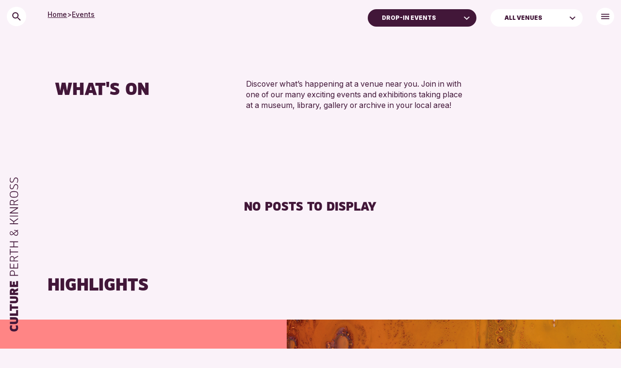

--- FILE ---
content_type: text/html; charset=UTF-8
request_url: https://www.culturepk.org.uk/event/?event=drop-in-events&access=disabled-toilet
body_size: 14203
content:
<!DOCTYPE HTML>
<!--[if IEMobile 7 ]><html class="no-js iem7" manifest="default.appcache?v=1"><![endif]-->
<!--[if lt IE 7 ]><html class="no-js ie6" lang="en"><![endif]-->
<!--[if IE 7 ]><html class="no-js ie7" lang="en"><![endif]-->
<!--[if IE 8 ]><html class="no-js ie8" lang="en"><![endif]-->
<!--[if (gte IE 9)|(gt IEMobile 7)|!(IEMobile)|!(IE)]><!--><html class="no-js" lang="en"><!--<![endif]--><head><title>Events - Culture Perth &amp; Kinross</title><meta charset="UTF-8" /><meta http-equiv="X-UA-Compatible" content="IE=edge,chrome=1"><meta name="viewport" content="width=device-width, initial-scale=1.0"><link rel="pingback" href="https://www.culturepk.org.uk/wp/xmlrpc.php" /><link rel="apple-touch-icon" sizes="180x180" href="https://www.culturepk.org.uk/app/themes/need/assets/img/apple-touch-icon.png"><link rel="icon" type="image/png" href="https://www.culturepk.org.uk/app/themes/need/assets/img/favicon-32x32.png" sizes="32x32"><link rel="icon" type="image/png" href="https://www.culturepk.org.uk/app/themes/need/assets/img/favicon-16x16.png" sizes="16x16"><link rel="mask-icon" href="https://www.culturepk.org.uk/app/themes/need/assets/img/safari-pinned-tab.svg" color="#421739"><meta name="theme-color" content="#421739"><meta name="description" content="Events Archive - Culture Perth &amp; Kinross"/><meta name="robots" content="follow, index, max-snippet:-1, max-video-preview:-1, max-image-preview:large"/><link rel="canonical" href="https://www.culturepk.org.uk/event/" /><meta property="og:locale" content="en_US" /><meta property="og:type" content="article" /><meta property="og:title" content="Events - Culture Perth &amp; Kinross" /><meta property="og:description" content="Events Archive - Culture Perth &amp; Kinross" /><meta property="og:url" content="https://www.culturepk.org.uk/event/" /><meta property="og:site_name" content="Culture Perth and Kinross" /><meta name="twitter:card" content="summary_large_image" /><meta name="twitter:title" content="Events - Culture Perth &amp; Kinross" /><meta name="twitter:description" content="Events Archive - Culture Perth &amp; Kinross" /> <script type="application/ld+json" class="rank-math-schema">{"@context":"https://schema.org","@graph":[{"@type":"EducationalOrganization","@id":"https://www.culturepk.org.uk/#organization","name":"Culture Perth and Kinross","url":"https://www.culturepk.org.uk"},{"@type":"WebSite","@id":"https://www.culturepk.org.uk/#website","url":"https://www.culturepk.org.uk","name":"Culture Perth and Kinross","alternateName":"Culture Perth and Kinross LTD","publisher":{"@id":"https://www.culturepk.org.uk/#organization"},"inLanguage":"en-US"},{"@type":"BreadcrumbList","@id":"https://www.culturepk.org.uk/event/#breadcrumb","itemListElement":[{"@type":"ListItem","position":"1","item":{"@id":"https://www.culturepk.org.uk","name":"Home"}},{"@type":"ListItem","position":"2","item":{"@id":"https://www.culturepk.org.uk/event/","name":"Events"}}]},{"@type":"CollectionPage","@id":"https://www.culturepk.org.uk/event/#webpage","url":"https://www.culturepk.org.uk/event/","name":"Events - Culture Perth &amp; Kinross","isPartOf":{"@id":"https://www.culturepk.org.uk/#website"},"inLanguage":"en-US","breadcrumb":{"@id":"https://www.culturepk.org.uk/event/#breadcrumb"}}]}</script> <style id='wp-img-auto-sizes-contain-inline-css' type='text/css'>img:is([sizes=auto i],[sizes^="auto," i]){contain-intrinsic-size:3000px 1500px}
/*# sourceURL=wp-img-auto-sizes-contain-inline-css */</style><link rel='stylesheet' id='screen-css' href='https://www.culturepk.org.uk/app/themes/need/assets/css/main.css?ver=2.0.42' type='text/css' media='screen' /> <script>document.documentElement.className += " js";</script>  <script async src="https://www.googletagmanager.com/gtag/js?id=G-D703B46FPJ"></script> <script>window.dataLayer = window.dataLayer || [];

		function gtag() {
			dataLayer.push(arguments);
		}
		gtag('js', new Date());

		gtag('config', 'G-D703B46FPJ');</script> <style id='wp-block-paragraph-inline-css' type='text/css'>.is-small-text{font-size:.875em}.is-regular-text{font-size:1em}.is-large-text{font-size:2.25em}.is-larger-text{font-size:3em}.has-drop-cap:not(:focus):first-letter{float:left;font-size:8.4em;font-style:normal;font-weight:100;line-height:.68;margin:.05em .1em 0 0;text-transform:uppercase}body.rtl .has-drop-cap:not(:focus):first-letter{float:none;margin-left:.1em}p.has-drop-cap.has-background{overflow:hidden}:root :where(p.has-background){padding:1.25em 2.375em}:where(p.has-text-color:not(.has-link-color)) a{color:inherit}p.has-text-align-left[style*="writing-mode:vertical-lr"],p.has-text-align-right[style*="writing-mode:vertical-rl"]{rotate:180deg}
/*# sourceURL=https://www.culturepk.org.uk/wp/wp-includes/blocks/paragraph/style.min.css */</style><style id='global-styles-inline-css' type='text/css'>:root{--wp--preset--aspect-ratio--square: 1;--wp--preset--aspect-ratio--4-3: 4/3;--wp--preset--aspect-ratio--3-4: 3/4;--wp--preset--aspect-ratio--3-2: 3/2;--wp--preset--aspect-ratio--2-3: 2/3;--wp--preset--aspect-ratio--16-9: 16/9;--wp--preset--aspect-ratio--9-16: 9/16;--wp--preset--color--black: #000000;--wp--preset--color--cyan-bluish-gray: #abb8c3;--wp--preset--color--white: #ffffff;--wp--preset--color--pale-pink: #f78da7;--wp--preset--color--vivid-red: #cf2e2e;--wp--preset--color--luminous-vivid-orange: #ff6900;--wp--preset--color--luminous-vivid-amber: #fcb900;--wp--preset--color--light-green-cyan: #7bdcb5;--wp--preset--color--vivid-green-cyan: #00d084;--wp--preset--color--pale-cyan-blue: #8ed1fc;--wp--preset--color--vivid-cyan-blue: #0693e3;--wp--preset--color--vivid-purple: #9b51e0;--wp--preset--color--deep-purple: #421739;--wp--preset--color--pale-yellow: #ffe588;--wp--preset--color--light-yellow-green: #e4f099;--wp--preset--color--light-blue: #829af0;--wp--preset--color--light-cyan: #c3f1ee;--wp--preset--color--dark-purple: #421739;--wp--preset--color--muted-pink: #d099c4;--wp--preset--color--coral: #ff8585;--wp--preset--color--craft: #b95b39;--wp--preset--color--green: #bcc67d;--wp--preset--color--clay: #ff9f86;--wp--preset--color--peach-cream: #FFE4DC;--wp--preset--color--plum: #421739;--wp--preset--color--lilac: #faf2f9;--wp--preset--gradient--vivid-cyan-blue-to-vivid-purple: linear-gradient(135deg,rgb(6,147,227) 0%,rgb(155,81,224) 100%);--wp--preset--gradient--light-green-cyan-to-vivid-green-cyan: linear-gradient(135deg,rgb(122,220,180) 0%,rgb(0,208,130) 100%);--wp--preset--gradient--luminous-vivid-amber-to-luminous-vivid-orange: linear-gradient(135deg,rgb(252,185,0) 0%,rgb(255,105,0) 100%);--wp--preset--gradient--luminous-vivid-orange-to-vivid-red: linear-gradient(135deg,rgb(255,105,0) 0%,rgb(207,46,46) 100%);--wp--preset--gradient--very-light-gray-to-cyan-bluish-gray: linear-gradient(135deg,rgb(238,238,238) 0%,rgb(169,184,195) 100%);--wp--preset--gradient--cool-to-warm-spectrum: linear-gradient(135deg,rgb(74,234,220) 0%,rgb(151,120,209) 20%,rgb(207,42,186) 40%,rgb(238,44,130) 60%,rgb(251,105,98) 80%,rgb(254,248,76) 100%);--wp--preset--gradient--blush-light-purple: linear-gradient(135deg,rgb(255,206,236) 0%,rgb(152,150,240) 100%);--wp--preset--gradient--blush-bordeaux: linear-gradient(135deg,rgb(254,205,165) 0%,rgb(254,45,45) 50%,rgb(107,0,62) 100%);--wp--preset--gradient--luminous-dusk: linear-gradient(135deg,rgb(255,203,112) 0%,rgb(199,81,192) 50%,rgb(65,88,208) 100%);--wp--preset--gradient--pale-ocean: linear-gradient(135deg,rgb(255,245,203) 0%,rgb(182,227,212) 50%,rgb(51,167,181) 100%);--wp--preset--gradient--electric-grass: linear-gradient(135deg,rgb(202,248,128) 0%,rgb(113,206,126) 100%);--wp--preset--gradient--midnight: linear-gradient(135deg,rgb(2,3,129) 0%,rgb(40,116,252) 100%);--wp--preset--font-size--small: 13px;--wp--preset--font-size--medium: 20px;--wp--preset--font-size--large: 36px;--wp--preset--font-size--x-large: 42px;--wp--preset--spacing--20: 0.44rem;--wp--preset--spacing--30: 0.67rem;--wp--preset--spacing--40: 1rem;--wp--preset--spacing--50: 1.5rem;--wp--preset--spacing--60: 2.25rem;--wp--preset--spacing--70: 3.38rem;--wp--preset--spacing--80: 5.06rem;--wp--preset--shadow--natural: 6px 6px 9px rgba(0, 0, 0, 0.2);--wp--preset--shadow--deep: 12px 12px 50px rgba(0, 0, 0, 0.4);--wp--preset--shadow--sharp: 6px 6px 0px rgba(0, 0, 0, 0.2);--wp--preset--shadow--outlined: 6px 6px 0px -3px rgb(255, 255, 255), 6px 6px rgb(0, 0, 0);--wp--preset--shadow--crisp: 6px 6px 0px rgb(0, 0, 0);}:where(body) { margin: 0; }.wp-site-blocks > .alignleft { float: left; margin-right: 2em; }.wp-site-blocks > .alignright { float: right; margin-left: 2em; }.wp-site-blocks > .aligncenter { justify-content: center; margin-left: auto; margin-right: auto; }:where(.is-layout-flex){gap: 0.5em;}:where(.is-layout-grid){gap: 0.5em;}.is-layout-flow > .alignleft{float: left;margin-inline-start: 0;margin-inline-end: 2em;}.is-layout-flow > .alignright{float: right;margin-inline-start: 2em;margin-inline-end: 0;}.is-layout-flow > .aligncenter{margin-left: auto !important;margin-right: auto !important;}.is-layout-constrained > .alignleft{float: left;margin-inline-start: 0;margin-inline-end: 2em;}.is-layout-constrained > .alignright{float: right;margin-inline-start: 2em;margin-inline-end: 0;}.is-layout-constrained > .aligncenter{margin-left: auto !important;margin-right: auto !important;}.is-layout-constrained > :where(:not(.alignleft):not(.alignright):not(.alignfull)){margin-left: auto !important;margin-right: auto !important;}body .is-layout-flex{display: flex;}.is-layout-flex{flex-wrap: wrap;align-items: center;}.is-layout-flex > :is(*, div){margin: 0;}body .is-layout-grid{display: grid;}.is-layout-grid > :is(*, div){margin: 0;}body{padding-top: 0px;padding-right: 0px;padding-bottom: 0px;padding-left: 0px;}a:where(:not(.wp-element-button)){text-decoration: false;}:root :where(.wp-element-button, .wp-block-button__link){background-color: #32373c;border-width: 0;color: #fff;font-family: inherit;font-size: inherit;font-style: inherit;font-weight: inherit;letter-spacing: inherit;line-height: inherit;padding-top: calc(0.667em + 2px);padding-right: calc(1.333em + 2px);padding-bottom: calc(0.667em + 2px);padding-left: calc(1.333em + 2px);text-decoration: none;text-transform: inherit;}.has-black-color{color: var(--wp--preset--color--black) !important;}.has-cyan-bluish-gray-color{color: var(--wp--preset--color--cyan-bluish-gray) !important;}.has-white-color{color: var(--wp--preset--color--white) !important;}.has-pale-pink-color{color: var(--wp--preset--color--pale-pink) !important;}.has-vivid-red-color{color: var(--wp--preset--color--vivid-red) !important;}.has-luminous-vivid-orange-color{color: var(--wp--preset--color--luminous-vivid-orange) !important;}.has-luminous-vivid-amber-color{color: var(--wp--preset--color--luminous-vivid-amber) !important;}.has-light-green-cyan-color{color: var(--wp--preset--color--light-green-cyan) !important;}.has-vivid-green-cyan-color{color: var(--wp--preset--color--vivid-green-cyan) !important;}.has-pale-cyan-blue-color{color: var(--wp--preset--color--pale-cyan-blue) !important;}.has-vivid-cyan-blue-color{color: var(--wp--preset--color--vivid-cyan-blue) !important;}.has-vivid-purple-color{color: var(--wp--preset--color--vivid-purple) !important;}.has-deep-purple-color{color: var(--wp--preset--color--deep-purple) !important;}.has-pale-yellow-color{color: var(--wp--preset--color--pale-yellow) !important;}.has-light-yellow-green-color{color: var(--wp--preset--color--light-yellow-green) !important;}.has-light-blue-color{color: var(--wp--preset--color--light-blue) !important;}.has-light-cyan-color{color: var(--wp--preset--color--light-cyan) !important;}.has-dark-purple-color{color: var(--wp--preset--color--dark-purple) !important;}.has-muted-pink-color{color: var(--wp--preset--color--muted-pink) !important;}.has-coral-color{color: var(--wp--preset--color--coral) !important;}.has-craft-color{color: var(--wp--preset--color--craft) !important;}.has-green-color{color: var(--wp--preset--color--green) !important;}.has-clay-color{color: var(--wp--preset--color--clay) !important;}.has-peach-cream-color{color: var(--wp--preset--color--peach-cream) !important;}.has-plum-color{color: var(--wp--preset--color--plum) !important;}.has-lilac-color{color: var(--wp--preset--color--lilac) !important;}.has-black-background-color{background-color: var(--wp--preset--color--black) !important;}.has-cyan-bluish-gray-background-color{background-color: var(--wp--preset--color--cyan-bluish-gray) !important;}.has-white-background-color{background-color: var(--wp--preset--color--white) !important;}.has-pale-pink-background-color{background-color: var(--wp--preset--color--pale-pink) !important;}.has-vivid-red-background-color{background-color: var(--wp--preset--color--vivid-red) !important;}.has-luminous-vivid-orange-background-color{background-color: var(--wp--preset--color--luminous-vivid-orange) !important;}.has-luminous-vivid-amber-background-color{background-color: var(--wp--preset--color--luminous-vivid-amber) !important;}.has-light-green-cyan-background-color{background-color: var(--wp--preset--color--light-green-cyan) !important;}.has-vivid-green-cyan-background-color{background-color: var(--wp--preset--color--vivid-green-cyan) !important;}.has-pale-cyan-blue-background-color{background-color: var(--wp--preset--color--pale-cyan-blue) !important;}.has-vivid-cyan-blue-background-color{background-color: var(--wp--preset--color--vivid-cyan-blue) !important;}.has-vivid-purple-background-color{background-color: var(--wp--preset--color--vivid-purple) !important;}.has-deep-purple-background-color{background-color: var(--wp--preset--color--deep-purple) !important;}.has-pale-yellow-background-color{background-color: var(--wp--preset--color--pale-yellow) !important;}.has-light-yellow-green-background-color{background-color: var(--wp--preset--color--light-yellow-green) !important;}.has-light-blue-background-color{background-color: var(--wp--preset--color--light-blue) !important;}.has-light-cyan-background-color{background-color: var(--wp--preset--color--light-cyan) !important;}.has-dark-purple-background-color{background-color: var(--wp--preset--color--dark-purple) !important;}.has-muted-pink-background-color{background-color: var(--wp--preset--color--muted-pink) !important;}.has-coral-background-color{background-color: var(--wp--preset--color--coral) !important;}.has-craft-background-color{background-color: var(--wp--preset--color--craft) !important;}.has-green-background-color{background-color: var(--wp--preset--color--green) !important;}.has-clay-background-color{background-color: var(--wp--preset--color--clay) !important;}.has-peach-cream-background-color{background-color: var(--wp--preset--color--peach-cream) !important;}.has-plum-background-color{background-color: var(--wp--preset--color--plum) !important;}.has-lilac-background-color{background-color: var(--wp--preset--color--lilac) !important;}.has-black-border-color{border-color: var(--wp--preset--color--black) !important;}.has-cyan-bluish-gray-border-color{border-color: var(--wp--preset--color--cyan-bluish-gray) !important;}.has-white-border-color{border-color: var(--wp--preset--color--white) !important;}.has-pale-pink-border-color{border-color: var(--wp--preset--color--pale-pink) !important;}.has-vivid-red-border-color{border-color: var(--wp--preset--color--vivid-red) !important;}.has-luminous-vivid-orange-border-color{border-color: var(--wp--preset--color--luminous-vivid-orange) !important;}.has-luminous-vivid-amber-border-color{border-color: var(--wp--preset--color--luminous-vivid-amber) !important;}.has-light-green-cyan-border-color{border-color: var(--wp--preset--color--light-green-cyan) !important;}.has-vivid-green-cyan-border-color{border-color: var(--wp--preset--color--vivid-green-cyan) !important;}.has-pale-cyan-blue-border-color{border-color: var(--wp--preset--color--pale-cyan-blue) !important;}.has-vivid-cyan-blue-border-color{border-color: var(--wp--preset--color--vivid-cyan-blue) !important;}.has-vivid-purple-border-color{border-color: var(--wp--preset--color--vivid-purple) !important;}.has-deep-purple-border-color{border-color: var(--wp--preset--color--deep-purple) !important;}.has-pale-yellow-border-color{border-color: var(--wp--preset--color--pale-yellow) !important;}.has-light-yellow-green-border-color{border-color: var(--wp--preset--color--light-yellow-green) !important;}.has-light-blue-border-color{border-color: var(--wp--preset--color--light-blue) !important;}.has-light-cyan-border-color{border-color: var(--wp--preset--color--light-cyan) !important;}.has-dark-purple-border-color{border-color: var(--wp--preset--color--dark-purple) !important;}.has-muted-pink-border-color{border-color: var(--wp--preset--color--muted-pink) !important;}.has-coral-border-color{border-color: var(--wp--preset--color--coral) !important;}.has-craft-border-color{border-color: var(--wp--preset--color--craft) !important;}.has-green-border-color{border-color: var(--wp--preset--color--green) !important;}.has-clay-border-color{border-color: var(--wp--preset--color--clay) !important;}.has-peach-cream-border-color{border-color: var(--wp--preset--color--peach-cream) !important;}.has-plum-border-color{border-color: var(--wp--preset--color--plum) !important;}.has-lilac-border-color{border-color: var(--wp--preset--color--lilac) !important;}.has-vivid-cyan-blue-to-vivid-purple-gradient-background{background: var(--wp--preset--gradient--vivid-cyan-blue-to-vivid-purple) !important;}.has-light-green-cyan-to-vivid-green-cyan-gradient-background{background: var(--wp--preset--gradient--light-green-cyan-to-vivid-green-cyan) !important;}.has-luminous-vivid-amber-to-luminous-vivid-orange-gradient-background{background: var(--wp--preset--gradient--luminous-vivid-amber-to-luminous-vivid-orange) !important;}.has-luminous-vivid-orange-to-vivid-red-gradient-background{background: var(--wp--preset--gradient--luminous-vivid-orange-to-vivid-red) !important;}.has-very-light-gray-to-cyan-bluish-gray-gradient-background{background: var(--wp--preset--gradient--very-light-gray-to-cyan-bluish-gray) !important;}.has-cool-to-warm-spectrum-gradient-background{background: var(--wp--preset--gradient--cool-to-warm-spectrum) !important;}.has-blush-light-purple-gradient-background{background: var(--wp--preset--gradient--blush-light-purple) !important;}.has-blush-bordeaux-gradient-background{background: var(--wp--preset--gradient--blush-bordeaux) !important;}.has-luminous-dusk-gradient-background{background: var(--wp--preset--gradient--luminous-dusk) !important;}.has-pale-ocean-gradient-background{background: var(--wp--preset--gradient--pale-ocean) !important;}.has-electric-grass-gradient-background{background: var(--wp--preset--gradient--electric-grass) !important;}.has-midnight-gradient-background{background: var(--wp--preset--gradient--midnight) !important;}.has-small-font-size{font-size: var(--wp--preset--font-size--small) !important;}.has-medium-font-size{font-size: var(--wp--preset--font-size--medium) !important;}.has-large-font-size{font-size: var(--wp--preset--font-size--large) !important;}.has-x-large-font-size{font-size: var(--wp--preset--font-size--x-large) !important;}
/*# sourceURL=global-styles-inline-css */</style></head><body class="archive post-type-archive post-type-archive-events wp-theme-need"><nav id="logo" class="headroom headroom--not-bottom headroom--top headroom--pinned">
<a href="https://www.culturepk.org.uk/">
<svg width="35" height="436" viewBox="0 0 35 436" fill="none" xmlns="http://www.w3.org/2000/svg">
<path d="M21.8164 419.557L26.5194 418.773C27.6516 420.602 28.2322 422.692 28.2322 425.073L28.2322 425.363C28.0871 430.385 25.3001 434.334 17.752 434.334C14.1812 434.334 11.3943 433.318 9.85561 431.663C8.2589 429.95 7.53313 427.889 7.44603 425.363L7.44603 425.044C7.44603 422.692 8.02665 420.602 9.1879 418.773L13.8909 419.557C12.9619 421.444 12.4974 423.099 12.5265 424.521C12.5555 425.798 12.9329 426.786 13.7167 427.453C14.4715 428.121 15.836 428.411 17.7811 428.382C22.0486 428.469 23.1518 426.844 23.1518 424.521C23.1808 423.128 22.7164 421.473 21.8164 419.557ZM7.70731 398.525L19.1746 398.525C21.468 398.525 23.0938 398.758 24.6905 399.571C26.9259 400.674 28.2322 402.996 28.2322 407.177C28.2322 409.935 27.6226 411.967 26.6065 413.244C24.9517 415.189 22.4551 415.828 19.1746 415.828L7.70731 415.828L7.70731 409.877L19.1746 409.877C20.9455 409.877 22.0777 409.731 22.6002 409.412C23.1228 409.093 23.3841 408.338 23.3841 407.177C23.3841 406.015 23.1228 405.261 22.6002 404.941C22.0777 404.622 20.9455 404.448 19.1746 404.448L7.70731 404.448L7.70731 398.525ZM7.67828 389.252L23.1808 389.252L23.1808 380.688L28 380.688L28 395.203L7.67828 395.203L7.67828 389.252ZM7.67828 366.161L12.4974 366.161L12.4974 371.532L28 371.532L28 377.454L12.4974 377.454L12.4974 382.825L7.67828 382.825L7.67828 366.161ZM7.70731 346.461L19.1746 346.461C21.468 346.461 23.0938 346.693 24.6905 347.506C26.9258 348.61 28.2322 350.932 28.2322 355.112C28.2322 357.87 27.6226 359.903 26.6065 361.18C24.9517 363.125 22.4551 363.764 19.1746 363.764L7.70731 363.764L7.70731 357.812L19.1746 357.812C20.9455 357.812 22.0777 357.667 22.6002 357.348C23.1228 357.029 23.3841 356.274 23.3841 355.112C23.3841 353.951 23.1228 353.196 22.6002 352.877C22.0777 352.558 20.9455 352.384 19.1746 352.384L7.70731 352.384L7.70731 346.461ZM7.67828 343.139L7.67828 333.907C7.67828 331.846 8.20084 330.162 9.21692 328.885C10.233 327.608 11.7426 326.969 13.6877 326.969C16.6198 326.969 18.5939 328.014 19.552 330.104L28 325.75L28 332.34L20.3648 335.475L20.3648 337.188L28 337.188L28 343.139L7.67828 343.139ZM12.2652 334.604L12.2652 337.188L15.7489 337.188L15.7489 334.459C15.7489 333.298 15.1683 332.862 13.8619 332.862C12.7877 332.862 12.2652 333.443 12.2652 334.604ZM7.67828 308.622L12.4974 308.622L12.4974 317.244L15.1102 317.244L15.1102 309.696L19.9294 309.696L19.9294 317.244L23.1808 317.244L23.1808 308.273L28 308.273L28 323.195L7.67828 323.195L7.67828 308.622ZM7.67828 294.959L7.67827 287.817C7.67827 283.898 9.50723 281.576 13.3393 281.576C17.6069 281.576 19.7842 283.375 19.7842 287.411L19.7842 292.956L28 292.956L28 294.959L7.67828 294.959ZM9.27498 287.933L9.27498 292.956L18.1875 292.956L18.1875 287.585C18.1875 284.682 16.7069 283.492 13.3684 283.492C10.4943 283.492 9.27498 285.03 9.27498 287.933ZM7.67827 264.262L9.33304 264.262L9.33304 274.684L16.6198 274.684L16.6198 265.569L18.2746 265.569L18.2746 274.684L26.3452 274.684L26.3452 263.827L28 263.827L28 276.658L7.67827 276.658L7.67827 264.262ZM7.67827 258.926L7.67827 251.784C7.67827 248.097 9.33304 246.007 12.8458 246.007C16.4456 246.007 18.2456 247.313 18.5649 250.332L28 244.962L28 247.168L18.7972 252.219L18.7972 256.952L28 256.952L28 258.926L7.67827 258.926ZM9.27498 251.987L9.27498 256.952L17.1714 256.952L17.1714 251.639C17.1714 248.997 15.9231 247.981 12.9039 247.981C10.3491 247.981 9.27498 249.316 9.27498 251.987ZM7.67827 227.957L9.33304 227.957L9.33304 234.402L28 234.402L28 236.376L9.33304 236.376L9.33304 242.821L7.67827 242.821L7.67827 227.957ZM7.67827 208.88L28 208.88L28 210.883L18.2746 210.883L18.2746 221.77L28 221.77L28 223.744L7.67827 223.744L7.67827 221.77L16.6198 221.77L16.6198 210.883L7.67827 210.883L7.67827 208.88ZM16.6779 190.675L15.0231 191.982C13.8328 192.911 12.6135 193.375 11.4233 193.375C9.10079 193.375 7.44602 191.488 7.44602 188.237C7.44602 185.479 8.83951 183.592 11.191 183.621C12.149 183.65 12.9039 183.911 13.4845 184.376C14.0361 184.84 14.9651 185.914 16.2715 187.569L16.9101 188.44L23.9356 182.866C23.5582 182.634 23.1228 182.489 22.6583 182.431L18.3617 181.792L18.5068 180.166L23.355 180.95C24.0227 181.095 24.6324 181.327 25.184 181.647L27.3323 179.905L28.4355 181.124L26.3452 182.837C27.6516 184.085 28.2903 185.827 28.2613 188.063C28.2903 191.691 26.9839 194.101 24.284 194.682C23.8486 194.769 23.4421 194.798 23.0357 194.798C20.6842 194.798 18.7972 193.375 16.6779 190.675ZM15.836 189.34L15.3715 188.73L14.907 188.121C13.8909 186.814 13.1942 186.03 12.8458 185.74C12.4684 185.421 11.9458 185.247 11.2491 185.217C9.59432 185.13 8.81048 186.292 8.81048 188.179C8.81048 190.414 9.8556 191.72 11.4523 191.72C12.2942 191.72 13.1942 191.372 14.1232 190.646L15.836 189.34ZM25.0679 183.969L17.8972 189.601C19.7552 191.895 21.0035 192.969 22.8905 192.969C23.1518 192.969 23.4131 192.94 23.6744 192.911C25.7065 192.591 26.7226 190.966 26.6936 188.004C26.7226 186.176 26.171 184.84 25.0679 183.969ZM7.67827 151.195L17.3166 158.511L28 150.818L28 153.228L18.1294 160.253L18.1294 163.795L28 163.795L28 165.769L7.67827 165.769L7.67827 163.795L16.4747 163.795L16.4747 160.253L7.67827 153.634L7.67827 151.195ZM7.67827 144.673L28 144.673L28 146.647L7.67827 146.647L7.67827 144.673ZM7.67827 123.918L28 123.918L28 126.009L10.8717 136.953L28 136.953L28 138.84L7.67827 138.84L7.67827 136.779L24.8356 125.835L7.67827 125.835L7.67827 123.918ZM7.67827 118.127L7.67827 110.986C7.67827 107.299 9.33304 105.209 12.8458 105.209C16.4456 105.209 18.2456 106.515 18.5649 109.534L28 104.164L28 106.37L18.7972 111.421L18.7972 116.153L28 116.153L28 118.127L7.67827 118.127ZM9.27497 111.189L9.27497 116.153L17.1714 116.153L17.1714 110.841C17.1714 108.199 15.9231 107.183 12.9039 107.183C10.3491 107.183 9.27497 108.518 9.27497 111.189ZM17.4327 83.2079C21.4099 83.2079 24.1969 83.8175 25.8227 85.0078C27.4484 86.1981 28.2613 88.3173 28.2613 91.3946C28.2613 94.4719 27.4484 96.6202 25.8227 97.8105C24.1969 99.0008 21.4099 99.6104 17.4327 99.6104C13.8619 99.6104 11.3071 98.9427 9.7685 97.6073C8.22986 96.2719 7.44602 94.2106 7.44602 91.4237C7.44602 88.6077 8.22986 86.5465 9.7685 85.211C11.3071 83.8756 13.8619 83.2079 17.4327 83.2079ZM17.4327 97.6073C24.6904 97.5202 26.4323 96.3009 26.5775 91.4237C26.4323 86.4884 24.6904 85.2691 17.4327 85.182C11.0168 85.182 9.10079 87.098 9.10079 91.3946C9.10079 95.6912 11.0168 97.6073 17.4327 97.6073ZM26.2872 79.1238L24.7195 78.7174C25.9098 76.9465 26.5194 75.0305 26.6065 72.9112L26.6065 72.5918C26.6065 70.0081 25.5323 68.1211 23.4131 67.7727C23.0937 67.7437 22.7744 67.7146 22.5131 67.7146C21.5841 67.7146 20.8293 68.063 20.3358 68.5275C20.0745 68.7307 19.7842 69.1081 19.5229 69.6017C19.2326 70.0952 19.0004 70.5306 18.8262 70.9371C18.652 71.3145 18.4197 71.8951 18.1294 72.6499C17.9262 73.0273 17.5488 74.0724 17.4037 74.4498L17.0553 75.2627C16.7359 75.9594 16.5908 76.1917 16.2424 76.7433C15.4295 77.8174 14.2973 78.5142 12.3523 78.5142C12.149 78.5142 11.9749 78.5142 11.7716 78.4851C10.3491 78.3981 9.27497 77.7594 8.5492 76.5401C7.79439 75.3208 7.41699 73.8402 7.41699 72.0983C7.41699 70.0081 7.82342 68.063 8.63629 66.2921L10.204 66.6405C9.47819 68.2662 9.10079 69.95 9.07176 71.6629C9.04272 74.3627 10.0298 76.3659 11.8878 76.511C12.091 76.5401 12.2652 76.5401 12.4394 76.5401C13.049 76.5401 13.6006 76.3659 13.978 76.2207C14.3554 76.0756 14.7618 75.582 14.9941 75.3208C15.1973 75.0595 15.5747 74.2176 15.7199 73.8692L16.0973 72.9112L16.5037 71.8951L17.1133 70.4145C17.4327 69.6887 17.9843 68.5275 18.4197 67.9469C18.7971 67.3663 19.4649 66.6405 20.0745 66.3211C20.6842 65.9728 21.5261 65.7405 22.4841 65.7405C22.8325 65.7405 23.2099 65.7696 23.5873 65.8276C26.7516 66.2631 28.2613 68.8759 28.2613 72.3596C28.2322 74.6821 27.4774 77.2368 26.2872 79.1238ZM26.2872 62.4684L24.7195 62.062C25.9097 60.2911 26.5194 58.375 26.6065 56.2558L26.6065 55.9364C26.6065 53.3527 25.5323 51.4656 23.4131 51.1173C23.0937 51.0882 22.7744 51.0592 22.5131 51.0592C21.5841 51.0592 20.8293 51.4076 20.3358 51.8721C20.0745 52.0753 19.7842 52.4527 19.5229 52.9462C19.2326 53.4398 19.0004 53.8752 18.8262 54.2817C18.652 54.6591 18.4197 55.2397 18.1294 55.9945C17.9262 56.3719 17.5488 57.417 17.4037 57.7944L17.0553 58.6073C16.7359 59.304 16.5908 59.5363 16.2424 60.0879C15.4295 61.162 14.2973 61.8587 12.3523 61.8587C12.149 61.8587 11.9749 61.8587 11.7716 61.8297C10.3491 61.7426 9.27497 61.1039 8.5492 59.8846C7.79439 58.6653 7.41699 57.1848 7.41699 55.4429C7.41699 53.3527 7.82342 51.4076 8.63629 49.6367L10.204 49.9851C9.47819 51.6108 9.10079 53.2946 9.07175 55.0074C9.04272 57.7073 10.0298 59.7105 11.8878 59.8556C12.091 59.8846 12.2652 59.8846 12.4394 59.8846C13.049 59.8846 13.6006 59.7105 13.978 59.5653C14.3554 59.4201 14.7618 58.9266 14.9941 58.6653C15.1973 58.4041 15.5747 57.5622 15.7199 57.2138L16.0973 56.2558L16.5037 55.2397L17.1133 53.7591C17.4327 53.0333 17.9843 51.8721 18.4197 51.2915C18.7971 50.7108 19.4649 49.9851 20.0745 49.6657C20.6842 49.3173 21.5261 49.0851 22.4841 49.0851C22.8325 49.0851 23.2099 49.1141 23.5873 49.1722C26.7516 49.6077 28.2613 52.2204 28.2613 55.7042C28.2322 58.0267 27.4774 60.5814 26.2872 62.4684Z" fill="#421739"/>
</svg>
</a></nav><header id="bread"><div class="cell medium-up --hideonmenuactive --hideonsearchactive medium-offset-1 auto"><ul class="breadcrumb"><li><a href="https://www.culturepk.org.uk/">Home</a></li><li>></li><li><a href="https://www.culturepk.org.uk/event/">Events</a></li></ul></div></header><header id="primary" class=""><div class="grid-container"><div class="grid-x grid-margin-x align-middle align-right"><div class="cell medium-up --hideonmenuactive small-2 medium-shrink"><div class="search-icon ">
<svg width="40" height="40" viewBox="0 0 40 40" fill="none" xmlns="http://www.w3.org/2000/svg">
<rect width="40" height="40" rx="20" fill="white" />
<path d="M23.7549 22.2549H22.9649L22.6849 21.9849C23.6649 20.8449 24.2549 19.3649 24.2549 17.7549C24.2549 14.1649 21.3449 11.2549 17.7549 11.2549C14.1649 11.2549 11.2549 14.1649 11.2549 17.7549C11.2549 21.3449 14.1649 24.2549 17.7549 24.2549C19.3649 24.2549 20.8449 23.6649 21.9849 22.6849L22.2549 22.9649V23.7549L27.2549 28.7449L28.7449 27.2549L23.7549 22.2549ZM17.7549 22.2549C15.2649 22.2549 13.2549 20.2449 13.2549 17.7549C13.2549 15.2649 15.2649 13.2549 17.7549 13.2549C20.2449 13.2549 22.2549 15.2649 22.2549 17.7549C22.2549 20.2449 20.2449 22.2549 17.7549 22.2549Z" fill="var(--dark-purple)" />
</svg><div class="search-active "><form role="search" method="get" class="search-form" action="https://www.culturepk.org.uk/">
<input type="search" class="search-field" placeholder="Search..." value="" name="s" />
<button type="submit" class="search-submit">
<svg width="40" height="40" viewBox="0 0 40 40" fill="none" xmlns="http://www.w3.org/2000/svg">
<path d="M23.7549 22.2549H22.9649L22.6849 21.9849C23.6649 20.8449 24.2549 19.3649 24.2549 17.7549C24.2549 14.1649 21.3449 11.2549 17.7549 11.2549C14.1649 11.2549 11.2549 14.1649 11.2549 17.7549C11.2549 21.3449 14.1649 24.2549 17.7549 24.2549C19.3649 24.2549 20.8449 23.6649 21.9849 22.6849L22.2549 22.9649V23.7549L27.2549 28.7449L28.7449 27.2549L23.7549 22.2549ZM17.7549 22.2549C15.2649 22.2549 13.2549 20.2449 13.2549 17.7549C13.2549 15.2649 15.2649 13.2549 17.7549 13.2549C20.2449 13.2549 22.2549 15.2649 22.2549 17.7549C22.2549 20.2449 20.2449 22.2549 17.7549 22.2549Z" fill="var(--dark-purple)" />
</svg>							</button></form></div></div></div><div class="cell auto medium-up">
&nbsp;</div><div class="cell medium-up --hideonmenuactive --hideonsearchactive shrink"><div style="--event:4" class="quicklinks active" role="navigation" aria-label="Event Types"><div class="arrow" role="button" aria-label="Arrow">
<svg width="12px" height="7.40998px" viewBox="0 0 12 7.40998" version="1.1" xmlns="http://www.w3.org/2000/svg" xmlns:xlink="http://www.w3.org/1999/xlink">
<g id="arrow-outer" stroke="none" stroke-width="1" fill="none" fill-rule="evenodd">
<g id="arrow-inner" transform="translate(-358, -270)" fill="var(--dark-purple)" fill-rule="nonzero">
<g id="arrow-poly-out" transform="translate(358, 270)">
<polygon id="Path" points="1.41 0 6 4.57998 10.59 0 12 1.41 6 7.40998 0 1.41"></polygon>
</g>
</g>
</g>
</svg></div><div class="title" role="heading" aria-level="2">
Drop-in Events</div><div class="menu" role="navigation" aria-label="Menu"><ul><li><a href="https://www.culturepk.org.uk/event/?event=children-families&access=disabled-toilet" class="">Children &amp; Families</a></li><li><a href="https://www.culturepk.org.uk/event/?event=city-of-craft&access=disabled-toilet" class="">City of Craft</a></li><li><a href="https://www.culturepk.org.uk/event/?event=courses-workshops&access=disabled-toilet" class="">Courses &amp; Workshops</a></li><li><a href="https://www.culturepk.org.uk/event/?event=drop-in-events&access=disabled-toilet" class="disabled">Drop-in Events</a></li><li><a href="https://www.culturepk.org.uk/event/?event=exhibitions-displays&access=disabled-toilet" class="">Exhibitions &amp; Displays</a></li><li><a href="https://www.culturepk.org.uk/event/?event=friends-of-perth-kinross-archive&access=disabled-toilet" class="">Friends of Perth &amp; Kinross Archive</a></li><li><a href="https://www.culturepk.org.uk/event/?event=lectures-talks&access=disabled-toilet" class="">Lectures &amp; Talks</a></li><li><a href="https://www.culturepk.org.uk/event/?event=in-your-libraries&access=disabled-toilet" class="">Library Events</a></li><li><a href="https://www.culturepk.org.uk/event/?event=in-your-museum-gallery&access=disabled-toilet" class="">Museum &amp; Gallery Events</a></li><li><a href="https://www.culturepk.org.uk/event/?event=special-events&access=disabled-toilet" class="">Special Events</a></li><li><a href="https://www.culturepk.org.uk/event/?event=tours&access=disabled-toilet" class="">Tours</a></li><li class="reset"><a href="https://www.culturepk.org.uk/event/?access=disabled-toilet">Reset</a></li></ul></div></div></div><div class="cell medium-up --hideonmenuactive --hideonsearchactive shrink"><div style="--event:3" class="quicklinks " role="navigation" aria-label="Locations"><div class="arrow" role="button" aria-label="Arrow">
<svg width="12px" height="7.40998px" viewBox="0 0 12 7.40998" version="1.1" xmlns="http://www.w3.org/2000/svg" xmlns:xlink="http://www.w3.org/1999/xlink">
<g id="arrow-outer" stroke="none" stroke-width="1" fill="none" fill-rule="evenodd">
<g id="arrow-inner" transform="translate(-358, -270)" fill="var(--dark-purple)" fill-rule="nonzero">
<g id="arrow-poly-out" transform="translate(358, 270)">
<polygon id="Path" points="1.41 0 6 4.57998 10.59 0 12 1.41 6 7.40998 0 1.41"></polygon>
</g>
</g>
</g>
</svg></div><div class="title" role="heading" aria-level="2">
All Venues</div><div class="menu" role="navigation" aria-label="Menu"></div></div></div><div class="cell shrink --hideonsearchactive">
<button class="togglemenuprimary togglemenu" aria-expanded="false" aria-controls="menu" aria-label="Toggle Menu">
<svg class='closed' width="40px" height="40px" viewBox="0 0 40 40" version="1.1" xmlns="http://www.w3.org/2000/svg" xmlns:xlink="http://www.w3.org/1999/xlink">
<g id="burger-closed" stroke="none" stroke-width="1" fill="none" fill-rule="evenodd">
<g id="burgerouter" transform="translate(-398, -280)" fill-rule="nonzero">
<g id="burger" transform="translate(398, 280)">
<rect id="circlea" fill="var(--purewhite)" x="0" y="0" width="40" height="40" rx="20"></rect>
<polygon id="linea1" fill="var(--dark-purple)" points="11 26 29 26 29 24 11 24"></polygon>
<polygon id="linea2" fill="var(--dark-purple)" points="11 21 29 21 29 19 11 19"></polygon>
<polygon id="linea3" fill="var(--dark-purple)" points="11 14 11 16 29 16 29 14"></polygon>
</g>
</g>
</g>
</svg>
<svg class='open' width="40px" height="40px" viewBox="0 0 40 40" version="1.1" xmlns="http://www.w3.org/2000/svg" xmlns:xlink="http://www.w3.org/1999/xlink">
<g id="burger-open-container" stroke="none" stroke-width="0" fill="none" fill-rule="evenodd">
<g id="burger-open" transform="translate(-449, -280)" fill-rule="nonzero">
<g id="burger" transform="translate(449, 280)">
<rect id="circleb" fill="var(--purewhite)" x="0" y="0" width="40" height="40" rx="20"></rect>
<polygon id="lineb1" fill="var(--dark-purple)" transform="translate(20, 19.8579) rotate(-45) translate(-20, -19.8579)" points="11 20.8578644 29 20.8578644 29 18.8578644 11 18.8578644"></polygon>
<polygon id="lineb2" fill="var(--dark-purple)" transform="translate(20, 19.8579) rotate(45) translate(-20, -19.8579)" points="11 18.8578644 11 20.8578644 29 20.8578644 29 18.8578644"></polygon>
</g>
</g>
</g>
</svg>
</button></div></div></div></header><div class="searchmask"></div><nav id="main" role="navigation" aria-label="Main Navigation"><div class="bg togglemenu"></div><div class="menu-inner"><div class="grid-x align-middle grid-height"><div class="cell small-12"><ul id="menu-primary" class="primary-menu" role="menu"><li id="menu-item-60" class="menu-item menu-item-type-post_type menu-item-object-page menu-item-home menu-item-60"><a href="https://www.culturepk.org.uk/">Home</a></li><li id="menu-item-2650" class="menu-item menu-item-type-post_type menu-item-object-page menu-item-2650"><a href="https://www.culturepk.org.uk/what-is-on/">What’s On</a></li><li id="menu-item-64" class="menu-item menu-item-type-post_type menu-item-object-page current_page_parent menu-item-64"><a href="https://www.culturepk.org.uk/news/">News</a></li><li id="menu-item-2652" class="menu-item menu-item-type-post_type menu-item-object-page menu-item-has-children menu-item-2652"><a href="https://www.culturepk.org.uk/museums/">Museums &#038; Galleries</a><ul class="sub-menu"><li id="menu-item-2655" class="menu-item menu-item-type-post_type menu-item-object-page menu-item-2655"><a href="https://www.culturepk.org.uk/museums/">Introduction</a></li><li id="menu-item-8418" class="menu-item menu-item-type-custom menu-item-object-custom menu-item-8418"><a href="https://perthmuseum.co.uk/">Perth Museum</a></li><li id="menu-item-2656" class="menu-item menu-item-type-post_type menu-item-object-museums menu-item-2656"><a href="https://www.culturepk.org.uk/museum/perth-art-gallery/">Perth Art Gallery</a></li><li id="menu-item-5175" class="menu-item menu-item-type-post_type menu-item-object-page menu-item-5175"><a href="https://www.culturepk.org.uk/museums/museum-collections/">Museum Collections</a></li></ul></li><li id="menu-item-2681" class="menu-item menu-item-type-post_type menu-item-object-page menu-item-has-children menu-item-2681"><a href="https://www.culturepk.org.uk/libraries/">Library Services</a><ul class="sub-menu"><li id="menu-item-2725" class="menu-item menu-item-type-post_type menu-item-object-page menu-item-2725"><a href="https://www.culturepk.org.uk/libraries/">Introduction</a></li><li id="menu-item-2677" class="menu-item menu-item-type-post_type menu-item-object-page menu-item-2677"><a href="https://www.culturepk.org.uk/libraries/yourlibraryaccount/">Your Library Account</a></li><li id="menu-item-6006" class="menu-item menu-item-type-custom menu-item-object-custom menu-item-6006"><a href="https://pkc.spydus.co.uk/cgi-bin/spydus.exe/MSGTRN/WPAC/HOME">Library Catalogue</a></li><li id="menu-item-2678" class="menu-item menu-item-type-post_type menu-item-object-page menu-item-2678"><a href="https://www.culturepk.org.uk/libraries/joining/">Joining</a></li><li id="menu-item-2682" class="menu-item menu-item-type-post_type menu-item-object-page menu-item-2682"><a href="https://www.culturepk.org.uk/libraries/local-libraries/">Local Libraries</a></li><li id="menu-item-5972" class="menu-item menu-item-type-custom menu-item-object-custom menu-item-5972"><a href="https://www.culturepk.org.uk/library/mobile-library/">Mobile Libraries</a></li><li id="menu-item-5969" class="menu-item menu-item-type-post_type menu-item-object-recurring menu-item-5969"><a href="https://www.culturepk.org.uk/recurring/bookbug-sessions/">Bookbug</a></li><li id="menu-item-2680" class="menu-item menu-item-type-post_type menu-item-object-page menu-item-2680"><a href="https://www.culturepk.org.uk/libraries/digital-e-library/">Digital E-Library</a></li><li id="menu-item-2676" class="menu-item menu-item-type-post_type menu-item-object-page menu-item-2676"><a href="https://www.culturepk.org.uk/libraries/services-and-programs/">More than a Library</a></li></ul></li><li id="menu-item-2699" class="menu-item menu-item-type-post_type menu-item-object-page menu-item-has-children menu-item-2699"><a href="https://www.culturepk.org.uk/archivelfh/">Archive, Local &#038; Family History</a><ul class="sub-menu"><li id="menu-item-2704" class="menu-item menu-item-type-post_type menu-item-object-page menu-item-2704"><a href="https://www.culturepk.org.uk/archivelfh/perthandkinrossarchive/">Perth &amp; Kinross Archive</a></li><li id="menu-item-2705" class="menu-item menu-item-type-post_type menu-item-object-page menu-item-2705"><a href="https://www.culturepk.org.uk/archivelfh/l-f-h/">Local &#038; Family History Service</a></li><li id="menu-item-4656" class="menu-item menu-item-type-post_type menu-item-object-page menu-item-4656"><a href="https://www.culturepk.org.uk/archivelfh/education-and-outreach/">Education and Outreach</a></li></ul></li><li id="menu-item-15655" class="menu-item menu-item-type-post_type menu-item-object-page menu-item-has-children menu-item-15655"><a href="https://www.culturepk.org.uk/city-of-craft/">City of Craft</a><ul class="sub-menu"><li id="menu-item-15659" class="menu-item menu-item-type-post_type menu-item-object-page menu-item-15659"><a href="https://www.culturepk.org.uk/city-of-craft/">City of Craft</a></li><li id="menu-item-15656" class="menu-item menu-item-type-post_type menu-item-object-page menu-item-15656"><a href="https://www.culturepk.org.uk/city-of-craft/what-is-a-unesco-creative-city/">What is  a UNESCO Creative City?</a></li><li id="menu-item-15657" class="menu-item menu-item-type-post_type menu-item-object-page menu-item-15657"><a href="https://www.culturepk.org.uk/city-of-craft/community-assets/">Community Assets</a></li></ul></li><li id="menu-item-2719" class="menu-item menu-item-type-post_type menu-item-object-page menu-item-has-children menu-item-2719"><a href="https://www.culturepk.org.uk/learn/">Learn</a><ul class="sub-menu"><li id="menu-item-4180" class="menu-item menu-item-type-post_type menu-item-object-page menu-item-4180"><a href="https://www.culturepk.org.uk/learn/">Introduction</a></li><li id="menu-item-2724" class="menu-item menu-item-type-post_type menu-item-object-page menu-item-2724"><a href="https://www.culturepk.org.uk/?page_id=2709">Learning for All</a></li><li id="menu-item-17065" class="menu-item menu-item-type-post_type menu-item-object-page menu-item-17065"><a href="https://www.culturepk.org.uk/learn/youth-collective/">The Youth Collective</a></li><li id="menu-item-2723" class="menu-item menu-item-type-post_type menu-item-object-page menu-item-2723"><a href="https://www.culturepk.org.uk/learn/school-visits/">School visits</a></li><li id="menu-item-2722" class="menu-item menu-item-type-post_type menu-item-object-page menu-item-2722"><a href="https://www.culturepk.org.uk/learn/group-visits/">Group visits</a></li><li id="menu-item-6017" class="menu-item menu-item-type-custom menu-item-object-custom menu-item-6017"><a href="https://www.culturepk.org.uk/event/?suitability=families">Families</a></li></ul></li><li id="menu-item-2651" class="menu-item menu-item-type-post_type menu-item-object-page menu-item-has-children menu-item-2651"><a href="https://www.culturepk.org.uk/about/">About Us</a><ul class="sub-menu"><li id="menu-item-67" class="menu-item menu-item-type-post_type menu-item-object-page menu-item-67"><a href="https://www.culturepk.org.uk/about/">About</a></li><li id="menu-item-68" class="menu-item menu-item-type-post_type menu-item-object-page menu-item-68"><a href="https://www.culturepk.org.uk/?page_id=34">Partners</a></li><li id="menu-item-69" class="menu-item menu-item-type-post_type menu-item-object-page menu-item-69"><a href="https://www.culturepk.org.uk/about/charter/">Customer Charter</a></li><li id="menu-item-70" class="menu-item menu-item-type-post_type menu-item-object-page menu-item-70"><a href="https://www.culturepk.org.uk/about/careers/">Careers</a></li><li id="menu-item-73" class="menu-item menu-item-type-post_type menu-item-object-page menu-item-73"><a href="https://www.culturepk.org.uk/about/get-involved/volunteer/">Volunteer</a></li><li id="menu-item-6244" class="menu-item menu-item-type-post_type menu-item-object-page menu-item-6244"><a href="https://www.culturepk.org.uk/about/venue-hire/">Venue Hire</a></li><li id="menu-item-5968" class="menu-item menu-item-type-post_type menu-item-object-page menu-item-5968"><a href="https://www.culturepk.org.uk/about/get-involved/">Get Involved</a></li></ul></li><li id="menu-item-6292" class="menu-item menu-item-type-custom menu-item-object-custom menu-item-6292"><a href="https://culturepk.enthuse.com/">Donate</a></li><li id="menu-item-83" class="menu-item menu-item-type-post_type menu-item-object-page menu-item-83"><a href="https://www.culturepk.org.uk/about/contact/">Contact</a></li></ul></div></div></div></nav><main><div class="archive-section" data-theme="white"><div class="grid-container archive-header"><div class="grid-x grid-margin-x grid-margin-y"><div class="cell small-13 medium-3 medium-offset-1 "><h1>What's on</h1></div><div class="cell small-13 medium-offset-1 medium-5"><p>Discover what’s happening at a venue near you. Join in with one of our many exciting events and exhibitions taking place at a museum, library, gallery or archive in your local area!</p></div></div></div><div class="grid-container archive-nav small-only"><div class="grid-x grid-margin-x grid-margin-y"><div class="cell small-13  "><div class="cell small-only --hideonmenuactive --hideonsearchactive shrink"><div style="--event:4" class="quicklinks active" role="navigation" aria-label="Event Types"><div class="arrow" role="button" aria-label="Arrow">
<svg width="12px" height="7.40998px" viewBox="0 0 12 7.40998" version="1.1" xmlns="http://www.w3.org/2000/svg" xmlns:xlink="http://www.w3.org/1999/xlink">
<g id="arrow-outer" stroke="none" stroke-width="1" fill="none" fill-rule="evenodd">
<g id="arrow-inner" transform="translate(-358, -270)" fill="var(--dark-purple)" fill-rule="nonzero">
<g id="arrow-poly-out" transform="translate(358, 270)">
<polygon id="Path" points="1.41 0 6 4.57998 10.59 0 12 1.41 6 7.40998 0 1.41"></polygon>
</g>
</g>
</g>
</svg></div><div class="title" role="heading" aria-level="2">
Drop-in Events</div><div class="menu" role="navigation" aria-label="Menu"><ul><li><a href="https://www.culturepk.org.uk/event/?event=children-families&access=disabled-toilet" class="">Children &amp; Families</a></li><li><a href="https://www.culturepk.org.uk/event/?event=city-of-craft&access=disabled-toilet" class="">City of Craft</a></li><li><a href="https://www.culturepk.org.uk/event/?event=courses-workshops&access=disabled-toilet" class="">Courses &amp; Workshops</a></li><li><a href="https://www.culturepk.org.uk/event/?event=drop-in-events&access=disabled-toilet" class="disabled">Drop-in Events</a></li><li><a href="https://www.culturepk.org.uk/event/?event=exhibitions-displays&access=disabled-toilet" class="">Exhibitions &amp; Displays</a></li><li><a href="https://www.culturepk.org.uk/event/?event=friends-of-perth-kinross-archive&access=disabled-toilet" class="">Friends of Perth &amp; Kinross Archive</a></li><li><a href="https://www.culturepk.org.uk/event/?event=lectures-talks&access=disabled-toilet" class="">Lectures &amp; Talks</a></li><li><a href="https://www.culturepk.org.uk/event/?event=in-your-libraries&access=disabled-toilet" class="">Library Events</a></li><li><a href="https://www.culturepk.org.uk/event/?event=in-your-museum-gallery&access=disabled-toilet" class="">Museum &amp; Gallery Events</a></li><li><a href="https://www.culturepk.org.uk/event/?event=special-events&access=disabled-toilet" class="">Special Events</a></li><li><a href="https://www.culturepk.org.uk/event/?event=tours&access=disabled-toilet" class="">Tours</a></li><li class="reset"><a href="https://www.culturepk.org.uk/event/?access=disabled-toilet">Reset</a></li></ul></div></div></div><div class="cell small-only --hideonmenuactive --hideonsearchactive shrink"><div style="--event:3" class="quicklinks " role="navigation" aria-label="Locations"><div class="arrow" role="button" aria-label="Arrow">
<svg width="12px" height="7.40998px" viewBox="0 0 12 7.40998" version="1.1" xmlns="http://www.w3.org/2000/svg" xmlns:xlink="http://www.w3.org/1999/xlink">
<g id="arrow-outer" stroke="none" stroke-width="1" fill="none" fill-rule="evenodd">
<g id="arrow-inner" transform="translate(-358, -270)" fill="var(--dark-purple)" fill-rule="nonzero">
<g id="arrow-poly-out" transform="translate(358, 270)">
<polygon id="Path" points="1.41 0 6 4.57998 10.59 0 12 1.41 6 7.40998 0 1.41"></polygon>
</g>
</g>
</g>
</svg></div><div class="title" role="heading" aria-level="2">
All Venues</div><div class="menu" role="navigation" aria-label="Menu"></div></div></div></div></div></div><div class="grid-x align-middle align-center"><div class="cell small-10 medium-5 text-center"><h2>No posts to display</h2></div></div></div><div class="header-simple-wrapper " role="region" aria-label="Header (Simple) Section"><div class="header-simple grid-container full"><div class="grid-x"><div class="cell small-12 small-offset-1"><h1>Highlights</h1></div></div></div></div><div class="header-slider-wrapper swiper" style="--slidecount:6" role="region" aria-label="Header (Featured News) Section"><div class="header-slider swiper-wrapper"><div class="header-slide swiper-slide" data-theme="coral"><div class="grid-container full"><div class="grid-x align-middle"><div class="cell-text cell small-13 medium-offset-1 medium-4"><div class="grid-container"><div class="grid-x"><div class="cell small-13"><h2>
GLASS</h2><div class="text"><p class='lead'>We hold it, look through it, clean it, clink it, and break it; but how much do you really know about GLASS?</p></div>
<a class="button" href="https://www.culturepk.org.uk/event/glass/">Read More</a></div></div></div></div><div class="cell-media cell small-13 medium-offset-1 medium-7"><div class="flex-height">
<img data-widths="[300,600,800,1000,1200,1400,1600,1999]" data-optimumx="1.3" data-sizes="auto" src="https://cdn.culturepk.org.uk/2025/02/pm-glass-pm-website-2560x2560px.jpg" data-srcset="https://cdn.culturepk.org.uk/2025/02/pm-glass-pm-website-2560x2560px.jpg 300w,https://cdn.culturepk.org.uk/2025/02/pm-glass-pm-website-2560x2560px-500x500.jpg 600w,https://cdn.culturepk.org.uk/2025/02/pm-glass-pm-website-2560x2560px-500x500.jpg 800w,https://cdn.culturepk.org.uk/2025/02/pm-glass-pm-website-2560x2560px.jpg 1000w,https://cdn.culturepk.org.uk/2025/02/pm-glass-pm-website-2560x2560px-1000x1000.jpg 1200w,https://cdn.culturepk.org.uk/2025/02/pm-glass-pm-website-2560x2560px-2000x2000.jpg 1400w,https://cdn.culturepk.org.uk/2025/02/pm-glass-pm-website-2560x2560px.jpg 1600w,https://cdn.culturepk.org.uk/2025/02/pm-glass-pm-website-2560x2560px.jpg 1999w," alt="Culture Perth &amp; Kinross - " class="lazyload" /></div></div></div></div></div><div class="header-slide swiper-slide" data-theme="muted-pink"><div class="grid-container full"><div class="grid-x align-middle"><div class="cell-text cell small-13 medium-offset-1 medium-4"><div class="grid-container"><div class="grid-x"><div class="cell small-13"><h2>
The Last Letter of Mary, Queen of Scots</h2><div class="text"><p class='lead'>Opening on 23 January 2026 the last letter written by Mary, Queen of Scots will go on display at Perth Museum, leaving the National Library of Scotland’s secure storage facilities for the first time in a generation.</p></div>
<a class="button" href="https://www.culturepk.org.uk/event/the-last-letter-of-mary-queen-of-scots/">Read More</a></div></div></div></div><div class="cell-media cell small-13 medium-offset-1 medium-7"><div class="flex-height">
<img data-widths="[300,600,800,1000,1200,1400,1600,1999]" data-optimumx="1.3" data-sizes="auto" src="https://cdn.culturepk.org.uk/2025/11/mqos-web-3000x3000-1.jpg" data-srcset="https://cdn.culturepk.org.uk/2025/11/mqos-web-3000x3000-1.jpg 300w,https://cdn.culturepk.org.uk/2025/11/mqos-web-3000x3000-1-500x500.jpg 600w,https://cdn.culturepk.org.uk/2025/11/mqos-web-3000x3000-1-500x500.jpg 800w,https://cdn.culturepk.org.uk/2025/11/mqos-web-3000x3000-1.jpg 1000w,https://cdn.culturepk.org.uk/2025/11/mqos-web-3000x3000-1-1000x1000.jpg 1200w,https://cdn.culturepk.org.uk/2025/11/mqos-web-3000x3000-1-2000x2000.jpg 1400w,https://cdn.culturepk.org.uk/2025/11/mqos-web-3000x3000-1.jpg 1600w,https://cdn.culturepk.org.uk/2025/11/mqos-web-3000x3000-1.jpg 1999w," alt="Culture Perth &amp; Kinross - " class="lazyload" /></div></div></div></div></div><div class="header-slide swiper-slide" data-theme="lighter-muted-pink"><div class="grid-container full"><div class="grid-x align-middle"><div class="cell-text cell small-13 medium-offset-1 medium-4"><div class="grid-container"><div class="grid-x"><div class="cell small-13"><h2>
The Legacy of Mary, Queen of Scots</h2><div class="text"><p class='lead'>Since her death more than 400 years ago, Mary’s story has continued to intrigue and inspire people across the centuries, including two other legendary Scots; Robert Burns and Liz Lochhead.</p></div>
<a class="button" href="https://www.culturepk.org.uk/event/the-legacy-of-mary-queen-of-scots/">Read More</a></div></div></div></div><div class="cell-media cell small-13 medium-offset-1 medium-7"><div class="flex-height">
<img data-widths="[300,600,800,1000,1200,1400,1600,1999]" data-optimumx="1.3" data-sizes="auto" src="https://cdn.culturepk.org.uk/2025/11/mqos-legacy-web-3000x3000px.jpg" data-srcset="https://cdn.culturepk.org.uk/2025/11/mqos-legacy-web-3000x3000px.jpg 300w,https://cdn.culturepk.org.uk/2025/11/mqos-legacy-web-3000x3000px-500x500.jpg 600w,https://cdn.culturepk.org.uk/2025/11/mqos-legacy-web-3000x3000px-500x500.jpg 800w,https://cdn.culturepk.org.uk/2025/11/mqos-legacy-web-3000x3000px.jpg 1000w,https://cdn.culturepk.org.uk/2025/11/mqos-legacy-web-3000x3000px-1000x1000.jpg 1200w,https://cdn.culturepk.org.uk/2025/11/mqos-legacy-web-3000x3000px-2000x2000.jpg 1400w,https://cdn.culturepk.org.uk/2025/11/mqos-legacy-web-3000x3000px.jpg 1600w,https://cdn.culturepk.org.uk/2025/11/mqos-legacy-web-3000x3000px.jpg 1999w," alt="Culture Perth &amp; Kinross - " class="lazyload" /></div></div></div></div></div><div class="header-slide swiper-slide" data-theme="coral"><div class="grid-container full"><div class="grid-x align-middle"><div class="cell-text cell small-13 medium-offset-1 medium-4"><div class="grid-container"><div class="grid-x"><div class="cell small-13"><h2>
Creative Writing with Beth Godfrey</h2><div class="text"><p class='lead'>Ignite your creativity at our writing workshops inspired by the last letter of Mary, Queen of Scots and writings about her by celebrated poets, including Liz Lochhead and Robert Burns.</p></div>
<a class="button" href="https://www.culturepk.org.uk/event/creative-writing-with-beth-godfrey/">Read More</a></div></div></div></div><div class="cell-media cell small-13 medium-offset-1 medium-7"><div class="flex-height">
<img data-widths="[300,600,800,1000,1200,1400,1600,1999]" data-optimumx="1.3" data-sizes="auto" src="https://cdn.culturepk.org.uk/2025/11/beth-godfrey-web.jpg" data-srcset="https://cdn.culturepk.org.uk/2025/11/beth-godfrey-web.jpg 300w,https://cdn.culturepk.org.uk/2025/11/beth-godfrey-web-500x500.jpg 600w,https://cdn.culturepk.org.uk/2025/11/beth-godfrey-web-500x500.jpg 800w,https://cdn.culturepk.org.uk/2025/11/beth-godfrey-web.jpg 1000w,https://cdn.culturepk.org.uk/2025/11/beth-godfrey-web-1000x1000.jpg 1200w,https://cdn.culturepk.org.uk/2025/11/beth-godfrey-web-2000x2000.jpg 1400w,https://cdn.culturepk.org.uk/2025/11/beth-godfrey-web.jpg 1600w,https://cdn.culturepk.org.uk/2025/11/beth-godfrey-web.jpg 1999w," alt="Culture Perth &amp; Kinross - " class="lazyload" /></div></div></div></div></div><div class="header-slide swiper-slide" data-theme="muted-pink"><div class="grid-container full"><div class="grid-x align-middle"><div class="cell-text cell small-13 medium-offset-1 medium-4"><div class="grid-container"><div class="grid-x"><div class="cell small-13"><h2>
&#8216;Chill October&#8217;: the landscapes of John Everett Millais</h2><div class="text"><p class='lead'>Artist and art historian Martin Beek will examine Millais’s lifelong association with Perthshire and its hauntingly beautiful landscapes.</p></div>
<a class="button" href="https://www.culturepk.org.uk/event/chill-october-the-landscapes-of-john-everett-millais/">Read More</a></div></div></div></div><div class="cell-media cell small-13 medium-offset-1 medium-7"><div class="flex-height">
<img data-widths="[300,600,800,1000,1200,1400,1600,1999]" data-optimumx="1.3" data-sizes="auto" src="https://cdn.culturepk.org.uk/2025/11/millais-in-perthshire-by-bart-masiukiewicz-17.jpg" data-srcset="https://cdn.culturepk.org.uk/2025/11/millais-in-perthshire-by-bart-masiukiewicz-17.jpg 300w,https://cdn.culturepk.org.uk/2025/11/millais-in-perthshire-by-bart-masiukiewicz-17-500x333.jpg 600w,https://cdn.culturepk.org.uk/2025/11/millais-in-perthshire-by-bart-masiukiewicz-17-750x500.jpg 800w,https://cdn.culturepk.org.uk/2025/11/millais-in-perthshire-by-bart-masiukiewicz-17.jpg 1000w,https://cdn.culturepk.org.uk/2025/11/millais-in-perthshire-by-bart-masiukiewicz-17-1500x1000.jpg 1200w,https://cdn.culturepk.org.uk/2025/11/millais-in-perthshire-by-bart-masiukiewicz-17.jpg 1400w,https://cdn.culturepk.org.uk/2025/11/millais-in-perthshire-by-bart-masiukiewicz-17.jpg 1600w,https://cdn.culturepk.org.uk/2025/11/millais-in-perthshire-by-bart-masiukiewicz-17.jpg 1999w," alt="Culture Perth &amp; Kinross - " class="lazyload" /></div></div></div></div></div><div class="header-slide swiper-slide" data-theme="lighter-muted-pink"><div class="grid-container full"><div class="grid-x align-middle"><div class="cell-text cell small-13 medium-offset-1 medium-4"><div class="grid-container"><div class="grid-x"><div class="cell small-13"><h2>
Behind-the-scenes Tours</h2><div class="text"><p class='lead'>Step behind the scenes to discover some of the 500,000 objects in the collection, housed at Perth Art Gallery and cared for by the Culture Perth &amp; Kinross Collections Team.</p></div>
<a class="button" href="https://www.culturepk.org.uk/event/behind-the-scenes-tours/">Read More</a></div></div></div></div><div class="cell-media cell small-13 medium-offset-1 medium-7"><div class="flex-height">
<img data-widths="[300,600,800,1000,1200,1400,1600,1999]" data-optimumx="1.3" data-sizes="auto" src="https://cdn.culturepk.org.uk/2025/11/dsc-5748.jpg" data-srcset="https://cdn.culturepk.org.uk/2025/11/dsc-5748.jpg 300w,https://cdn.culturepk.org.uk/2025/11/dsc-5748-500x333.jpg 600w,https://cdn.culturepk.org.uk/2025/11/dsc-5748-750x500.jpg 800w,https://cdn.culturepk.org.uk/2025/11/dsc-5748.jpg 1000w,https://cdn.culturepk.org.uk/2025/11/dsc-5748-1500x1000.jpg 1200w,https://cdn.culturepk.org.uk/2025/11/dsc-5748.jpg 1400w,https://cdn.culturepk.org.uk/2025/11/dsc-5748.jpg 1600w,https://cdn.culturepk.org.uk/2025/11/dsc-5748.jpg 1999w," alt="Culture Perth &amp; Kinross - " class="lazyload" /></div></div></div></div></div></div><div class="swiper-pagination"></div></div><div class="core-paragraph grid-x grid-margin-x"><div class="cell small-12 small-offset-1 medium-7 medium-offset-3"><p></p></div></div></main><footer id="footer-primary" aria-labelledby="footer-primary-label" role="region" aria-label="Footer"><div class="grid-container fluid"><div class="grid-x grid-margin-x grid-margin-y align-justify"><div class="small-print cell small-12 medium-5 medium-offset-1" role="contentinfo" aria-labelledby="MailChimp Sign Up Form"><div id="mc_embed_signup"><form action="https://culturepk.us14.list-manage.com/subscribe/post?u=918a2b341f9da14ebb7a2a34e&amp;id=0c0e57a683&amp;v_id=3110&amp;f_id=0039a6e0f0" method="post" id="mc-embedded-subscribe-form" name="mc-embedded-subscribe-form" class="validate" target="_self" aria-labelledby="mailchimp-form-label"><div class="form-container">
<input type="email" value="" name="EMAIL" class="required email" id="mce-EMAIL" placeholder="Sign up for updates" required="" aria-label="Email address">
<input type="submit" value="Submit" name="subscribe" id="mc-embedded-subscribe" class="submit" aria-label="Subscribe"></div><span id="mce-EMAIL-HELPERTEXT" class="helper_text" aria-hidden="true"></span><div class="response" id="mce-error-response" style="display:none" aria-hidden="true"></div><div class="response" id="mce-success-response" style="display:none" aria-hidden="true"></div><div style="position: absolute; left: -5000px;" aria-hidden="true"><input type="text" name="b_918a2b341f9da14ebb7a2a34e_0c0e57a683" tabindex="-1" value="" aria-hidden="true"></div></form></div></div><div class="cell small-12 medium-5"><div class="grid-x align-left"><div class="cell small-6 " aria-labelledby="footer-menu-label"><ul id="menu-footer" class="menu" role="menu"><li id="menu-item-14064" class="menu-item menu-item-type-post_type menu-item-object-page menu-item-14064"><a href="https://www.culturepk.org.uk/about/about-culture-perth-kinross/">About</a></li><li id="menu-item-31" class="menu-item menu-item-type-post_type menu-item-object-page menu-item-31"><a href="https://www.culturepk.org.uk/about/charter/">Customer Charter</a></li><li id="menu-item-32" class="menu-item menu-item-type-post_type menu-item-object-page menu-item-32"><a href="https://www.culturepk.org.uk/about/careers/">Careers</a></li><li id="menu-item-38" class="menu-item menu-item-type-post_type menu-item-object-page menu-item-38"><a href="https://www.culturepk.org.uk/about/contact/">Contact</a></li></ul></div><div class="cell small-6 small-offset-1 " aria-labelledby="footer-legal-menu-label"><ul id="menu-footer-legal" class="menu" role="menu"><li id="menu-item-11251" class="menu-item menu-item-type-post_type menu-item-object-page menu-item-11251"><a href="https://www.culturepk.org.uk/about/freedom-of-information/">Freedom of Information</a></li><li id="menu-item-48" class="menu-item menu-item-type-post_type menu-item-object-page menu-item-48"><a href="https://www.culturepk.org.uk/about/accessibility/">Accessibility</a></li><li id="menu-item-55" class="menu-item menu-item-type-post_type menu-item-object-page menu-item-privacy-policy menu-item-55"><a rel="privacy-policy" href="https://www.culturepk.org.uk/privacy-policy/">Privacy Policy</a></li><li id="menu-item-46" class="menu-item menu-item-type-post_type menu-item-object-page menu-item-46"><a href="https://www.culturepk.org.uk/about/terms-of-use/">Terms of Use</a></li></ul></div></div></div><div class="cell small-13 medium-12 medium-offset-1 sub-footer"><div class="grid-x align-justify align-middle"><div class="cell small-13 medium-shrink"><div class="grid-x grid-margin-x grid-margin-y"><div class="cell small-12 medium-shrink"><div class="quicklinks bottom" role="navigation" aria-label="Quick Links"><div class="arrow" role="button" aria-label="Arrow">
<svg width="12px" height="7.40998px" viewBox="0 0 12 7.40998" version="1.1" xmlns="http://www.w3.org/2000/svg" xmlns:xlink="http://www.w3.org/1999/xlink">
<g id="arrow-outer" stroke="none" stroke-width="1" fill="none" fill-rule="evenodd">
<g id="arrow-inner" transform="translate(-358, -270)" fill="var(--dark-purple)" fill-rule="nonzero">
<g id="arrow-poly-out" transform="translate(358, 270)">
<polygon id="Path" points="1.41 0 6 4.57998 10.59 0 12 1.41 6 7.40998 0 1.41"></polygon>
</g>
</g>
</g>
</svg></div><div class="title" role="heading" aria-level="2">
<svg xmlns="http://www.w3.org/2000/svg" width="24" height="24" viewBox="0 0 24 24"><path d="M9 8h-3v4h3v12h5v-12h3.642l.358-4h-4v-1.667c0-.955.192-1.333 1.115-1.333h2.885v-5h-3.808c-3.596 0-5.192 1.583-5.192 4.615v3.385z"/></svg>												<span>Facebook</span></div><div class="menu" role="navigation" aria-label="Menu"><ul class="quick-links-menu" role="menu"><li><a href="https://www.facebook.com/PerthKinrossArchive" target="_blank">
Archives																																		</a></li><li><a href="https://www.facebook.com/CPKLibraries" target="_blank">
Libraries																																		</a></li><li><a href="https://www.facebook.com/perthartgallery" target="_blank">
Perth Art Gallery																																		</a></li><li><a href="https://www.facebook.com/perthmuseum" target="_blank">
Perth Museum																																		</a></li><li><a href="https://www.facebook.com/cultureperthandkinross" target="_blank">
Culture Perth and Kinross																																		</a></li><li><a href="https://www.facebook.com/PerthCityofCraft" target="_blank">
Perth, City of Craft																																		</a></li></ul></div></div></div><div class="cell small-12 medium-shrink"><div class="quicklinks bottom" role="navigation" aria-label="Quick Links"><div class="arrow" role="button" aria-label="Arrow">
<svg width="12px" height="7.40998px" viewBox="0 0 12 7.40998" version="1.1" xmlns="http://www.w3.org/2000/svg" xmlns:xlink="http://www.w3.org/1999/xlink">
<g id="arrow-outer" stroke="none" stroke-width="1" fill="none" fill-rule="evenodd">
<g id="arrow-inner" transform="translate(-358, -270)" fill="var(--dark-purple)" fill-rule="nonzero">
<g id="arrow-poly-out" transform="translate(358, 270)">
<polygon id="Path" points="1.41 0 6 4.57998 10.59 0 12 1.41 6 7.40998 0 1.41"></polygon>
</g>
</g>
</g>
</svg></div><div class="title" role="heading" aria-level="2">
<svg xmlns="http://www.w3.org/2000/svg" width="24" height="24" viewBox="0 0 24 24"><path d="M12 2.163c3.204 0 3.584.012 4.85.07 3.252.148 4.771 1.691 4.919 4.919.058 1.265.069 1.645.069 4.849 0 3.205-.012 3.584-.069 4.849-.149 3.225-1.664 4.771-4.919 4.919-1.266.058-1.644.07-4.85.07-3.204 0-3.584-.012-4.849-.07-3.26-.149-4.771-1.699-4.919-4.92-.058-1.265-.07-1.644-.07-4.849 0-3.204.013-3.583.07-4.849.149-3.227 1.664-4.771 4.919-4.919 1.266-.057 1.645-.069 4.849-.069zm0-2.163c-3.259 0-3.667.014-4.947.072-4.358.2-6.78 2.618-6.98 6.98-.059 1.281-.073 1.689-.073 4.948 0 3.259.014 3.668.072 4.948.2 4.358 2.618 6.78 6.98 6.98 1.281.058 1.689.072 4.948.072 3.259 0 3.668-.014 4.948-.072 4.354-.2 6.782-2.618 6.979-6.98.059-1.28.073-1.689.073-4.948 0-3.259-.014-3.667-.072-4.947-.196-4.354-2.617-6.78-6.979-6.98-1.281-.059-1.69-.073-4.949-.073zm0 5.838c-3.403 0-6.162 2.759-6.162 6.162s2.759 6.163 6.162 6.163 6.162-2.759 6.162-6.163c0-3.403-2.759-6.162-6.162-6.162zm0 10.162c-2.209 0-4-1.79-4-4 0-2.209 1.791-4 4-4s4 1.791 4 4c0 2.21-1.791 4-4 4zm6.406-11.845c-.796 0-1.441.645-1.441 1.44s.645 1.44 1.441 1.44c.795 0 1.439-.645 1.439-1.44s-.644-1.44-1.439-1.44z"/></svg>												<span>Instagram</span></div><div class="menu" role="navigation" aria-label="Menu"><ul class="quick-links-menu" role="menu"><li><a href="https://www.instagram.com/cpklibraries/" target="_blank">
cpklibraries																																		</a></li><li><a href="https://www.instagram.com/perthartgallery" target="_blank">
perthartgallery																																		</a></li><li><a href="https://www.instagram.com/perthmuseumuk" target="_blank">
perthmuseumuk																																		</a></li><li><a href="https://www.instagram.com/perthcityofcraft" target="_blank">
perthcityofcraft																																		</a></li></ul></div></div></div></div></div><div class="cell medium-up shrink small-print text-right" role="contentinfo" aria-labelledby="footer-small-print-label"><p>Copyright © Culture Perth &amp; Kinross<br />
<em>Recognised as a Nationally Significant Collection</em></p></div><div class="cell small-only shrink small-print text-left" role="contentinfo" aria-labelledby="footer-small-print-label">
<br><p>Copyright © Culture Perth &amp; Kinross<br />
<em>Recognised as a Nationally Significant Collection</em></p></div></div></div></div></div></footer><div id="cursor">
<svg width="60px" height="60px" viewBox="0 0 60 60" version="1.1" xmlns="http://www.w3.org/2000/svg" xmlns:xlink="http://www.w3.org/1999/xlink">
<g id="Page-1" stroke="none" stroke-width="1" fill="none" fill-rule="evenodd">
<g id="Group" fill="var(--bg)" fill-rule="nonzero">
<path d="M30,0 C46.5685425,0 60,13.4314575 60,30 C60,46.5685425 46.5685425,60 30,60 C13.4314575,60 0,46.5685425 0,30 C0,13.4314575 13.4314575,0 30,0 Z M30.866,16 L28.5047,18.3527 L38.6098,28.4944 L16.006,28.4535 L16,31.7769 L38.6038,31.8178 L28.4621,41.9229 L30.8148,44.2842 L44.9825,30.1677 L30.866,16 Z" id="Combined-Shape"></path>
</g>
</g>
</svg></div> <script type="speculationrules">{"prefetch":[{"source":"document","where":{"and":[{"href_matches":"/*"},{"not":{"href_matches":["/wp/wp-*.php","/wp/wp-admin/*","/*","/app/*","/app/plugins/*","/app/themes/need/*","/*\\?(.+)"]}},{"not":{"selector_matches":"a[rel~=\"nofollow\"]"}},{"not":{"selector_matches":".no-prefetch, .no-prefetch a"}}]},"eagerness":"conservative"}]}</script> <script type="text/javascript" src="https://www.culturepk.org.uk/app/themes/need/assets/js/site.min.js?ver=2.0.42" id="production-js"></script> <script defer src="https://static.cloudflareinsights.com/beacon.min.js/vcd15cbe7772f49c399c6a5babf22c1241717689176015" integrity="sha512-ZpsOmlRQV6y907TI0dKBHq9Md29nnaEIPlkf84rnaERnq6zvWvPUqr2ft8M1aS28oN72PdrCzSjY4U6VaAw1EQ==" data-cf-beacon='{"version":"2024.11.0","token":"599cbba140364aa98e0f981863f44027","r":1,"server_timing":{"name":{"cfCacheStatus":true,"cfEdge":true,"cfExtPri":true,"cfL4":true,"cfOrigin":true,"cfSpeedBrain":true},"location_startswith":null}}' crossorigin="anonymous"></script>
</body></html>
<!-- Page optimized by LiteSpeed Cache @2026-01-20 16:23:20 -->

<!-- Page cached by LiteSpeed Cache 7.7 on 2026-01-20 16:23:20 -->